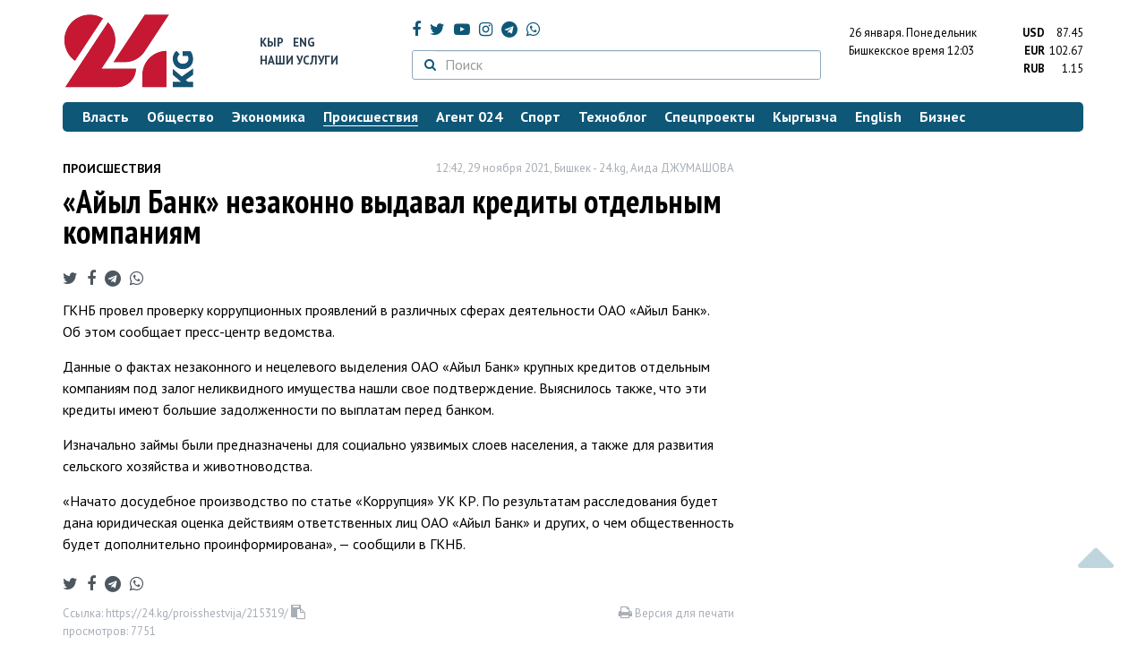

--- FILE ---
content_type: text/html; charset=UTF-8
request_url: https://24.kg/proisshestvija/215319_laquoayyil_bankraquo_nezakonno_vyidaval_kredityi_otdelnyim_kompaniyam/
body_size: 13986
content:
<!DOCTYPE html> <html lang="ru-RU"> <head> <meta charset="UTF-8"> <meta name="csrf-param" content="_csrf">
<meta name="csrf-token" content="jDCbouY4UudKpdxsD-0s__7ixf3_ytZmURsENi3SW6Hlb_jtnggcyn2UkwNYnGnMuJb0uYqhpwwwbGlXSpgxkQ=="> <script async src="https://www.googletagmanager.com/gtag/js?id=G-K616MXZCLM"></script> <script> window.dataLayer = window.dataLayer || []; function gtag(){dataLayer.push(arguments);} gtag('js', new Date()); gtag('config', 'G-K616MXZCLM'); </script> <title>«Айыл Банк» незаконно выдавал кредиты отдельным компаниям - | 24.KG</title> <meta http-equiv="X-UA-Compatible" content="IE=edge"> <meta name="viewport" content="width=device-width, initial-scale=1.0, minimum-scale=1.0, user-scalable=no"/> <meta name="format-detection" content="telephone=no"> <meta name="description" content="ГКНБ провел проверку коррупционных проявлений в различных сферах деятельности ОАО «Айыл Банк». Об этом сообщает пресс-центр ведомства.">
<meta name="title" content="«Айыл Банк» незаконно выдавал кредиты отдельным компаниям
">
<meta name="author" content="Аида ДЖУМАШОВА">
<meta property="og:description" content="ГКНБ провел проверку коррупционных проявлений в различных сферах деятельности ОАО «Айыл Банк». Об этом сообщает пресс-центр ведомства.">
<meta property="og:title" content="«Айыл Банк» незаконно выдавал кредиты отдельным компаниям - | 24.KG">
<meta property="og:image" content="https://24.kg/files/media/238/238628.jpg">
<meta name="image_src" content="https://24.kg/files/media/238/238628.jpg">
<meta name="twitter:image:src" content="https://24.kg/files/media/238/238628.jpg">
<meta property="og:url" content="https://24.kg/proisshestvija/215319_ayyil_bank_nezakonno_vyidaval_kredityi_otdelnyim_kompaniyam/">
<meta property="og:type" content="article">
<meta property="og:site_name" content="24.kg">
<meta property="article:publisher" content="https://www.facebook.com/www.24.kg">
<meta property="article:published_time" content="2021-11-29T12:42:00+06:00">
<meta property="article:modified_time" content="2021-11-29T12:47:14+06:00">
<meta property="article:section" content="Происшествия">
<meta name="twitter:description" content="ГКНБ провел проверку коррупционных проявлений в различных сферах деятельности ОАО «Айыл Банк». Об этом сообщает пресс-центр ведомства.">
<meta name="twitter:card" content="summary_large_image">
<meta name="twitter:site" content="@_24_kg">
<meta name="twitter:site:id" content="249014600">
<meta name="twitter:title" content="«Айыл Банк» незаконно выдавал кредиты отдельным компаниям
">
<meta name="googlebot" content="index">
<meta id="mref" name="referrer" content="origin">
<meta name="keywords" content="новости, новости Кыргызстана, новости Киргизии, Кыргызстан, Бишкек, новости Бишкека, Киргизия, важное, новости сегодня">
<meta name="yandex-verification" content="7ce61452432d0247">
<meta name="yandex-verification" content="ac9b98a71e767119">
<meta name="google-site-verification" content="EZHHOrSGaC9q4eF38uFeqq1kTts6aYeNxX_NCqwI2xE">
<meta property="fb:app_id" content="942470665830749">
<meta property="og:locale" content="ru_ru">
<link href="https://24.kg/proisshestvija/215319_ayyil_bank_nezakonno_vyidaval_kredityi_otdelnyim_kompaniyam/amp/" rel="amphtml">
<link href="/assets/7a772a43/images/ico/apple-touch-icon.png" rel="apple-touch-icon" sizes="72x72">
<link type="image/png" href="/assets/7a772a43/images/ico/favicon-32x32.png" rel="icon" sizes="32x32">
<link type="image/png" href="/assets/7a772a43/images/ico/favicon-16x16.png" rel="icon" sizes="16x16">
<link href="/assets/7a772a43/images/ico/manifest.json" rel="manifest">
<link href="/assets/7a772a43/images/ico/safari-pinned-tab.svg" rel="mask-icon" color="#5bbad5">
<link href="/assets/7a772a43/images/ico/favicon.ico" rel="shortcut icon">
<link rel="msapplication-config" content="/assets/7a772a43/images/ico/browserconfig.xml">
<link rel="theme-color" content="#ffffff">
<link type="application/rss+xml" href="/oshskie_sobytija/rss/" title="Ошские события" rel="alternate">
<link type="application/rss+xml" href="/vybory/rss/" title="Выборы" rel="alternate">
<link type="application/rss+xml" href="/politika/rss/" title="Политика" rel="alternate">
<link type="application/rss+xml" href="/parlament/rss/" title="Парламент" rel="alternate">
<link type="application/rss+xml" href="/ekonomika/rss/" title="Экономика" rel="alternate">
<link type="application/rss+xml" href="/obschestvo/rss/" title="Общество" rel="alternate">
<link type="application/rss+xml" href="/ljudi_i_sudby/rss/" title="Люди и судьбы" rel="alternate">
<link type="application/rss+xml" href="/bishkek_24/rss/" title="Бишкек-24" rel="alternate">
<link type="application/rss+xml" href="/velikaja_pobeda/rss/" title="Великая Победа" rel="alternate">
<link type="application/rss+xml" href="/reportazhi/rss/" title="Репортажи" rel="alternate">
<link type="application/rss+xml" href="/kriminal/rss/" title="Криминал" rel="alternate">
<link type="application/rss+xml" href="/proisshestvija/rss/" title="Происшествия" rel="alternate">
<link type="application/rss+xml" href="/biznes_info/rss/" title="Бизнес" rel="alternate">
<link type="application/rss+xml" href="/sport/rss/" title="Спорт" rel="alternate">
<link type="application/rss+xml" href="/kadry/rss/" title="Кадры" rel="alternate">
<link type="application/rss+xml" href="/kultura/rss/" title="Культура" rel="alternate">
<link type="application/rss+xml" href="/pro_kino/rss/" title="Про кино" rel="alternate">
<link type="application/rss+xml" href="/tsentralnaja_azija/rss/" title="Центральная Азия" rel="alternate">
<link type="application/rss+xml" href="/sng/rss/" title="СНГ" rel="alternate">
<link type="application/rss+xml" href="/zdorove/rss/" title="Здоровье" rel="alternate">
<link type="application/rss+xml" href="/v_mire/rss/" title="В мире" rel="alternate">
<link type="application/rss+xml" href="/tehnoblog/rss/" title="Техноблог" rel="alternate">
<link type="application/rss+xml" href="/finansy/rss/" title="Финансы" rel="alternate">
<link type="application/rss+xml" href="/eaes/rss/" title="ЕАЭС" rel="alternate">
<link type="application/rss+xml" href="/vlast/rss/" title="Власть" rel="alternate">
<link type="application/rss+xml" href="/agent_024/rss/" title="Агент 024" rel="alternate">
<link type="application/rss+xml" href="/spetsproekty/rss/" title="Спецпроекты" rel="alternate">
<link href="https://fonts.googleapis.com/css?family=PT+Sans+Narrow:400,700|PT+Sans:400,400i,700,700i|PT+Serif:400,400i,700,700i&amp;amp;subset=cyrillic" rel="stylesheet">
<link href="/assets/368fcb76aa6d9a493e9d85942ee97cf2.css?v=1663139712" rel="stylesheet"> <script>window.yaContextCb = window.yaContextCb || []</script> <script src="https://yandex.ru/ads/system/context.js" async></script> </head> <body > <div class="topBanner hidden-print"> <div class="container"> <div id="29_w8" data-ox-phs='{"36":{"min":1200},"51":{"min":992,"max":1199},"52":{"min":768,"max":991},"53":{"max":767}}'></div> </div> </div> <div class="bottomBanner hidden-print"> <div class="container"> <a href="#" class="close-banner"><i class="fa fa-times-circle-o"></i></a> <div id="29_w9" data-ox-phs='{"133":{"min":1200},"134":{"min":992,"max":1199},"135":{"min":768,"max":991},"136":{"max":767}}'></div> </div> </div> <div class="side-banners hidden-print"> <div class="side-banners-item side-banners-left"> <div id="29_w10" data-ox-phs='{"129":{"min":1200},"130":{"min":992,"max":1199},"131":{"min":768,"max":991}}'></div> </div> <div class="side-banners-item side-banners-right"> <div id="29_w11" data-ox-phs='{"132":{"min":1200},"130":{"min":992,"max":1199},"131":{"min":768,"max":991}}'></div> </div> </div> <div class="container"> <header class="row hidden-print"> <div class="col-lg-2 col-md-2 col-sm-2 col-xs-5 logo"> <a href="/"> <img class="visible-lg visible-xs" src="/assets/7a772a43/images/logo.png" alt="www.24.kg - КЫРГЫЗСТАН"><img class="visible-md" src="/assets/7a772a43/images/logo-md.png" alt="www.24.kg - КЫРГЫЗСТАН"><img class="visible-sm" src="/assets/7a772a43/images/logo-sm.png" alt="www.24.kg - КЫРГЫЗСТАН"> </a> </div> <div class="col-lg-2 col-md-2 col-sm-2 lang hidden-xs"> <div> <a href="/kyrgyzcha/">Кыр</a> <a href="/english/">Eng</a> </div> <div><a href="/about/services.html">Наши услуги</a></div> </div> <div class="col-lg-5 col-md-4 col-sm-4 hidden-xs socCont"> <div class="social"> <a target="_blank" href="https://www.facebook.com/www.24.kg/" rel="nofollow"><i class="fa fa-facebook" aria-hidden="true"></i></a> <a target="_blank" href="https://twitter.com/_24_kg" rel="nofollow"><i class="fa fa-twitter" aria-hidden="true"></i></a> <a target="_blank" href="https://www.youtube.com/channel/UCkKzgNm1_pyPPHKigI75MoQ" rel="nofollow"><i class="fa fa-youtube-play" aria-hidden="true"></i></a> <a target="_blank" href="https://www.instagram.com/24_kg/"><i class="fa fa-instagram" aria-hidden="true"></i></a> <a target="_blank" href="https://t.me/news24kg/"><i class="fa fa-telegram" aria-hidden="true"></i></a> <a target="_blank" href="https://wa.me/996555312024"><i class="fa fa-whatsapp" aria-hidden="true"></i></a> </div> <div class="search"> <form id="w12" action="/poisk_po_sajtu/" method="get"> <div class="input-group"> <span class="input-group-btn"> <button class="btn btn-default" type="submit"> <i class="fa fa-search" aria-hidden="true"></i> </button> </span>
<input type="text" id="searchform-text" class="form-control" name="SearchForm[text]" placeholder="Поиск"> </div> </form></div> </div> <div class="col-lg-3 col-md-4 col-sm-4 col-xs-7"> <div class="lang hidden-lg hidden-md hidden-sm"> <div> <a href="/kyrgyzcha/">Кыр</a> <a href="/english/">Eng</a> </div> <div><a href="/about/services.html">Наши услуги</a></div> </div> <div class="row"> <div class="col-xs-7 col-sm-7 col-md-8 pdr-0"> <div class="weather"> <span class="hidden-xs"> 26 января. <span style="text-transform: capitalize;"> понедельник </span> </span> <span class="hidden-sm hidden-md hidden-lg"> 26 янв. <span style="text-transform: capitalize;"> пн. </span> </span><br/> <span class="hidden-sm hidden-xs">Бишкекское время</span> <span class="hidden-md hidden-lg">Время</span> 12:03
<!-- --> </div> </div> <div class="col-xs-5 col-sm-5 col-md-4 pdl-0 text-right"> <div class="currency " id="currencies"> <div data="87.45"> <b>USD</b><span> 87.45 </span> </div> <div data="102.67"> <b>EUR</b><span> 102.67 </span> </div> <div data="1.15"> <b>RUB</b><span> 1.15 </span> </div> </div>
<div id="currencies_popover" style="display: none"> <table class="table-striped table-hover"> <tr> <td> <b>USD</b> </td> <td> <div> <span>87.45</span> </div> </td> </tr> <tr> <td> <b>EUR</b> </td> <td> <div> <span>102.67</span> </div> </td> </tr> <tr> <td> <b>RUB</b> </td> <td> <div> <span>1.15</span> </div> </td> </tr> <tr> <td> <b>KZT</b> </td> <td> <div> <span>0.17</span> </div> </td> </tr> <tr> <td> <b>UZS</b> </td> <td> <div> <span>0.01</span> </div> </td> </tr> </table>
</div> </div> </div> </div> </header> <nav class="navbar hidden-print" id="menu"> <div class="navbar-header"> <button type="button" class="navbar-toggle menuMenuButton"> <i class="fa fa-align-justify" aria-hidden="true"></i> Рубрикатор </button>
<button class="navbar-toggle pull-right searchButton"><i class="fa fa-search" aria-hidden="true"></i></button>
<div id="searchForm"> <div class="title"><i class="fa fa-search" aria-hidden="true"></i> Поиск по сайту <span class="close closeSearchForm"><i class="fa fa-times" aria-hidden="true"></i></span> </div> <form id="w13" action="/poisk_po_sajtu/" method="get">
<input type="text" id="searchform-text" class="form-control" name="SearchForm[text]" placeholder="Поиск"> <button type="submit" class="btn btn-default">Найти</button> </form></div> </div> <div id="mainMenu"> <div class="title hidden-sm hidden-md hidden-lg"><i class="fa fa-bars" aria-hidden="true"></i> Рубрикатор <span class="close closeMainMenu"><i class="fa fa-times" aria-hidden="true"></i></span> </div> <ul class="nav navbar-nav"><li><a href="/vlast/"><span>Власть</span></a></li>
<li><a href="/obschestvo/"><span>Общество</span></a></li>
<li><a href="/ekonomika/"><span>Экономика</span></a></li>
<li class="active"><a href="/proisshestvija/"><span>Происшествия</span></a></li>
<li><a href="/agent_024/"><span>Агент 024</span></a></li>
<li><a href="/sport/"><span>Спорт</span></a></li>
<li><a href="/tehnoblog/"><span>Техноблог</span></a></li>
<li><a href="/spetsproekty/"><span>Спецпроекты</span></a></li>
<li><a href="/kyrgyzcha/"><span>Кыргызча</span></a></li>
<li><a href="/english/"><span>English</span></a></li>
<li><a href="/biznes_info/"><span>Бизнес</span></a></li></ul> </div><!-- /.navbar-collapse --> </nav> <div class="row"> <div class="col-xs-12"> <div id="29_w14" class="mgb20 hidden-print" data-ox-phs='{"37":{"min":1200},"54":{"min":992,"max":1199},"55":{"min":768,"max":991},"56":{"max":767}}'></div> <div id="29_w15" class="mgb20 hidden-print" data-ox-phs='{"112":{"min":1200},"113":{"min":992,"max":1199},"114":{"min":768,"max":991},"115":{"max":767}}'></div> </div> </div> <div class="row" id="content-wrapper"> <div class="col-sm-8 col-xs-12"> <script type="application/ld+json"> {"@context":"https:\/\/schema.org","@type":"BreadcrumbList","itemListElement":[{"@type":"ListItem","position":1,"name":"\u041f\u0440\u043e\u0438\u0441\u0448\u0435\u0441\u0442\u0432\u0438\u044f","item":"https:\/\/24.kg\/proisshestvija\/"},{"@type":"ListItem","position":2,"name":"&laquo;\u0410\u0439\u044b\u043b \u0411\u0430\u043d\u043a&raquo; \u043d\u0435\u0437\u0430\u043a\u043e\u043d\u043d\u043e \u0432\u044b\u0434\u0430\u0432\u0430\u043b \u043a\u0440\u0435\u0434\u0438\u0442\u044b \u043e\u0442\u0434\u0435\u043b\u044c\u043d\u044b\u043c \u043a\u043e\u043c\u043f\u0430\u043d\u0438\u044f\u043c\n","item":"https:\/\/24.kg\/proisshestvija\/215319_ayyil_bank_nezakonno_vyidaval_kredityi_otdelnyim_kompaniyam\/"}]} </script> <div itemscope itemtype="http://schema.org/NewsArticle" itemid="https://24.kg/proisshestvija/215319_ayyil_bank_nezakonno_vyidaval_kredityi_otdelnyim_kompaniyam/"> <meta itemprop="dateModified" content="2021-11-29\"/> <meta itemprop="headline" content="&laquo;Айыл Банк&raquo; незаконно выдавал кредиты отдельным компаниям
"/> <div class="row"> <div itemprop="articleSection" class="col-xs-4 newsCat"> <a href="/proisshestvija/"> Происшествия </a> </div> <div class="col-xs-8 text-right newsDate hidden-xs"><span itemprop='datePublished' content='2021-11-29\'>12:42, 29 ноября 2021</span>, Бишкек - <span itemprop='publisher' itemscope itemtype='http://schema.org/Organization'><span itemprop='name'>24.kg</span><meta itemprop='address' content='720001, Республика Кыргызстан, г. Бишкек, ул.Манасчы Сагымбая, 77'><meta itemprop='telephone' content='+996 (312) 66-01-88'><span itemprop='logo' itemscope itemtype='http://schema.org/ImageObject'><link itemprop='contentUrl' href='https://24.kg/assets/7a772a43/images/logo.png'><link itemprop='url' href='https://24.kg/assets/7a772a43/images/logo.png'></span></span>, <span itemprop='author' itemscope itemtype='http://schema.org/Person'><span itemprop='name' class='text-nowrap'>Аида ДЖУМАШОВА</span></span></div> </div> <h1 itemprop="name" class="newsTitle">&laquo;Айыл Банк&raquo; незаконно выдавал кредиты отдельным компаниям
</h1> <div class="row"> <div class="col-xs-12 newsDate hidden-sm hidden-md hidden-lg"><span itemprop='datePublished' content='2021-11-29\'>12:42, 29 ноября 2021</span>, Бишкек - <span itemprop='publisher' itemscope itemtype='http://schema.org/Organization'><span itemprop='name'>24.kg</span><meta itemprop='address' content='720001, Республика Кыргызстан, г. Бишкек, ул.Манасчы Сагымбая, 77'><meta itemprop='telephone' content='+996 (312) 66-01-88'><span itemprop='logo' itemscope itemtype='http://schema.org/ImageObject'><link itemprop='contentUrl' href='https://24.kg/assets/7a772a43/images/logo.png'><link itemprop='url' href='https://24.kg/assets/7a772a43/images/logo.png'></span></span>, <span itemprop='author' itemscope itemtype='http://schema.org/Person'><span itemprop='name' class='text-nowrap'>Аида ДЖУМАШОВА</span></span></div> </div> <span itemprop='image' itemscope itemtype='http://schema.org/ImageObject'>
<meta itemprop='width' content='750'/>
<meta itemprop='height' content='565'/>
<link itemprop='contentUrl' href='https://24.kg/files/media/151/151816.png'/>
<link itemprop='url' href='https://24.kg/files/media/151/151816.png'/>
</span>
<noindex> <div class="row hidden-print"> <div class="col-xs-12 social social-links"> <a rel="nofollow" target="_blank" href="https://twitter.com/intent/tweet?text=«Айыл Банк» незаконно выдавал кредиты отдельным компаниям
&url=https://24.kg/proisshestvija/215319/"><i class="fa fa-twitter" aria-hidden="true"></i></a> <a rel="nofollow" target="_blank" href="https://www.facebook.com/dialog/feed?app_id=942470665830749&redirect_uri=https://24.kg/proisshestvija/215319/&link=https://24.kg/proisshestvija/215319/"><i class="fa fa-facebook" aria-hidden="true"></i></a> <a rel="nofollow" target="_blank" href="https://telegram.me/share/url?url=https://24.kg/proisshestvija/215319/&text=«Айыл Банк» незаконно выдавал кредиты отдельным компаниям
"><i class="fa fa-telegram" aria-hidden="true"></i></a> <a rel="nofollow" target="_blank" href="https://wa.me/?text=https://24.kg/proisshestvija/215319/"><i class="fa fa-whatsapp" aria-hidden="true"></i></a> </div> </div>
</noindex> <div class="cont" itemprop="articleBody"> <p>ГКНБ провел проверку коррупционных проявлений в&nbsp;различных сферах деятельности ОАО &laquo;Айыл Банк&raquo;. Об&nbsp;этом сообщает пресс-центр ведомства.</p>
<p>Данные о&nbsp;фактах незаконного и&nbsp;нецелевого выделения ОАО &laquo;Айыл Банк&raquo; крупных кредитов отдельным компаниям под залог неликвидного имущества нашли свое подтверждение. Выяснилось также, что эти кредиты имеют большие задолженности по&nbsp;выплатам перед банком.</p>
<p>Изначально займы были предназначены для социально уязвимых слоев населения, а&nbsp;также для развития сельского хозяйства и&nbsp;животноводства.</p>
<p>&laquo;Начато досудебное производство по&nbsp;статье &laquo;Коррупция&raquo; УК&nbsp;КР. По&nbsp;результатам расследования будет дана юридическая оценка действиям ответственных лиц ОАО &laquo;Айыл Банк&raquo; и&nbsp;других, о&nbsp;чем общественность будет дополнительно проинформирована&raquo;,&nbsp;&mdash; сообщили в&nbsp;ГКНБ.</p> </div>
<noindex> <div class="row hidden-print"> <div class="col-xs-12 social social-links"> <a rel="nofollow" target="_blank" href="https://twitter.com/intent/tweet?text=«Айыл Банк» незаконно выдавал кредиты отдельным компаниям
&url=https://24.kg/proisshestvija/215319/"><i class="fa fa-twitter" aria-hidden="true"></i></a> <a rel="nofollow" target="_blank" href="https://www.facebook.com/dialog/feed?app_id=942470665830749&redirect_uri=https://24.kg/proisshestvija/215319/&link=https://24.kg/proisshestvija/215319/"><i class="fa fa-facebook" aria-hidden="true"></i></a> <a rel="nofollow" target="_blank" href="https://telegram.me/share/url?url=https://24.kg/proisshestvija/215319/&text=«Айыл Банк» незаконно выдавал кредиты отдельным компаниям
"><i class="fa fa-telegram" aria-hidden="true"></i></a> <a rel="nofollow" target="_blank" href="https://wa.me/?text=https://24.kg/proisshestvija/215319/"><i class="fa fa-whatsapp" aria-hidden="true"></i></a> </div> </div>
</noindex> <div class="row mgb30 hidden-print"> <div class="col-xs-12 col-sm-8 newsLink">Ссылка: <span id="article-link">https://24.kg/proisshestvija/215319/</span> <a href="javascript:;" class="clipboard" data-clipboard-target="#article-link" data-title="Ссылка скопирована" style="font-size: 13px" ><i class="fa fa-clipboard"></i></a> <br/> просмотров: 7751 </div> <div class="col-xs-12 col-sm-4 text-right newsPrintLink"> <a href="javascript:window.print();"><i class="fa fa-print" aria-hidden="true"></i> Версия для печати </a> </div> </div>
</div>
<div class="row"> <div class="col-lg-12"> <div id="29_w0" class="mgb40 hidden-print" data-ox-phs='{"50":{"min":1200},"93":{"min":992,"max":1199},"94":{"min":768,"max":991},"95":{"max":767}}'></div> </div>
</div>
<div class="row"> <div class="col-lg-12"> <div id="29_w1" class="mgb40 hidden-print" data-ox-phs='{"141":{"min":1200},"142":{"min":992,"max":1199},"143":{"min":768,"max":991},"144":{"max":767}}'></div> </div>
</div> <div class="row lineNews mgb40 hidden-print"> <div class="col-xs-12"> <div class="lineTitle"> Материалы по теме <div class="line" style="margin-bottom: 10px;"></div> </div> </div> <div class="col-xs-12"> <div class="one"> <div class="title"> <a data-pjax="0" href="/vlast/358832_kyirgyizstan_privlekaet_50_millionov_nastroitelstvo_novyih_shkol/"><span>Кыргызстан привлекает $50 миллионов на&nbsp;строительство новых школ
</span></a> </div> </div> <div class="one"> <div class="title"> <a data-pjax="0" href="/obschestvo/358434_dlya_predotvrascheniya_pandemiy_kyirgyizstanu_vyidelyat_kredit_30_millionov/"><span>Для предотвращения пандемий Кыргызстану выделят кредит $30 миллионов
</span></a> </div> </div> <div class="one"> <div class="title"> <a data-pjax="0" href="/ekonomika/358399_minekonomiki_predlagaet_sokratit_sroki_hraneniya_kreditnoy_istorii_kyirgyizstantsev/"><span>Минэкономики предлагает сократить сроки хранения кредитной истории кыргызстанцев
</span></a> </div> </div> <div class="one"> <div class="title"> <a data-pjax="0" href="/agent_024/357687_vbishkeke_naryinke_sgorela_torgovaya_tochka_semya_ostalas_bez_istochnika_dohoda/"><span>В&nbsp;Бишкеке на&nbsp;рынке сгорела торговая точка. Семья осталась без источника дохода
</span></a> <a data-pjax="0" href="/agent_024/357687_vbishkeke_naryinke_sgorela_torgovaya_tochka_semya_ostalas_bez_istochnika_dohoda/" title="фото"><i class="fa fa-camera" aria-hidden="true"></i></a> <a data-pjax="0" href="/agent_024/357687_vbishkeke_naryinke_sgorela_torgovaya_tochka_semya_ostalas_bez_istochnika_dohoda/" title="видео"><i class="fa fa-youtube-play" aria-hidden="true"></i></a> </div> </div> <div class="one"> <div class="title"> <a data-pjax="0" href="/obschestvo/356428_dostup_kkreditam_vkr_hotyat_rasshirit_cherez_novyie_popravki/"><span>Доступ к&nbsp;кредитам в&nbsp;КР хотят расширить через новые поправки
</span></a> </div> </div> <div class="one"> <div class="title"> <a data-pjax="0" href="/vlast/355649_deputat_bez_snijeniya_stavki_pokreditam_nevozmojno_razvitie_agrosektora/"><span>Депутат: Без снижения ставки по&nbsp;кредитам невозможно развитие агросектора
</span></a> </div> </div> <div class="one"> <div class="title"> <a data-pjax="0" href="/ekonomika/355248_okolo_30kyirgyizstantsev_zamesyats_kupili_avto_bez_pervonachalnogo_vznosa/"><span>Около 30&nbsp;кыргызстанцев за&nbsp;месяц купили авто без первоначального взноса
</span></a> </div> </div> <div class="one"> <div class="title"> <a data-pjax="0" href="/ekonomika/355056_aktivyi_bankov_kyirgyizstana_prevyisili_1trillion_somov/"><span>Активы банков Кыргызстана превысили 1&nbsp;триллион сомов
</span></a> <a data-pjax="0" href="/ekonomika/355056_aktivyi_bankov_kyirgyizstana_prevyisili_1trillion_somov/" title="видео"><i class="fa fa-youtube-play" aria-hidden="true"></i></a> </div> </div> <div class="one"> <div class="title"> <a data-pjax="0" href="/ekonomika/353981_samozapret_nakreditovanie_opyit_kyirgyizstantsev/"><span>Самозапрет на&nbsp;кредитование. Опыт кыргызстанцев
</span></a> </div> </div> <div class="one"> <div class="title"> <a data-pjax="0" href="/ekonomika/352482_pribyil_finansovogo_sektora_kyirgyizstana_vozrosla_pochti_vdvoe/"><span>Прибыль финансового сектора Кыргызстана возросла почти вдвое
</span></a> </div> </div> </div> </div>
<div class="row"> <div class="col-xs-12"> <div id="29_w2" class="mgb20 hidden-print" data-ox-phs='{"96":{"min":1200},"97":{"min":992,"max":1199},"98":{"min":768,"max":991},"99":{"max":767}}'></div> </div>
</div>
<div class="row"> <div class="col-xs-12"> <div id="29_w3" class="mgb20 hidden-print" data-ox-phs='{"100":{"min":1200},"101":{"min":992,"max":1199},"102":{"min":768,"max":991},"103":{"max":767}}'></div> </div>
</div> </div> <div class="col-sm-4 hidden-xs hidden-print"> <div id="29_w4" class="mgb40 hidden-print" data-ox-phs='{"47":{"min":1200},"84":{"min":992,"max":1199},"85":{"min":768,"max":991},"86":{"max":767}}'></div> <div id="29_w5" class="mgb40 hidden-print" data-ox-phs='{"48":{"min":1200},"87":{"min":992,"max":1199},"88":{"min":768,"max":991},"89":{"max":767}}'></div> <div id="scrollable-banners"> <div id="29_w6" class="mgb40 hidden-print" data-ox-phs='{"49":{"min":1200},"90":{"min":992,"max":1199},"91":{"min":768,"max":991},"92":{"max":767}}'></div><div id="29_w7" class="mgb40 hidden-print" data-ox-phs='{"137":{"min":1200},"138":{"min":992,"max":1199},"139":{"min":768,"max":991},"140":{"max":767}}'></div> </div> </div> </div> <div class="hidden-print">
<div class="row"> <div class="col-xs-12"> <div class="lineTitle"> Популярные новости <div class="line"></div> </div> </div>
</div>
<div class="row blockNews"> <div class="row"> <div class="col-sm-3 col-xs-6 "> <a href="/proisshestvija/359167_dva_zemletryaseniya_pochuvstvovali_kyirgyizstantsyi_nakanune/" class="title"> <img src="/thumbnails/55fba/aef88/421103_w263_h198.jpg" alt="Два землетрясения почувствовали кыргызстанцы накануне
"> <span>Два землетрясения почувствовали кыргызстанцы накануне
</span> </a> </div> <div class="col-sm-3 col-xs-6 "> <a href="/proisshestvija/358880_gknb_presek_krupnuyu_shemu_32zdaniya_bolnits_nezakonno_prodali/" class="title"> <img src="/thumbnails/a9b6f/3f513/420620_w263_h198.jpg" alt="ГКНБ пресек крупную схему: 32&amp;nbsp;здания больниц незаконно продали
"> <span>ГКНБ пресек крупную схему: 32&nbsp;здания больниц незаконно продали
</span> </a> </div> <div class="col-xs-12 visible-xs"></div> <div class="col-sm-3 col-xs-6 "> <a href="/proisshestvija/358899_vbishkeke_zaderjali_karmannikov_ukravshih_vmarshrutke_pochti_700_tyisyach_somov/" class="title"> <img src="/thumbnails/8b974/32202/420666_w263_h198.jpeg" alt="В&amp;nbsp;Бишкеке задержали карманников, укравших в&amp;nbsp;маршрутке почти 700 тысяч сомов
"> <span>В&nbsp;Бишкеке задержали карманников, укравших в&nbsp;маршрутке почти 700 тысяч сомов
</span> </a> </div> <div class="col-sm-3 col-xs-6 "> <a href="/proisshestvija/359148_vbishkeke_zaderjanyi_tri_jenschinyi_zanarushenie_obschestvennogo_poryadka/" class="title"> <img src="/thumbnails/534cc/b7717/421153_w263_h198.jpg" alt="В&amp;nbsp;Бишкеке задержаны три женщины за&amp;nbsp;нарушение общественного порядка
"> <span>В&nbsp;Бишкеке задержаны три женщины за&nbsp;нарушение общественного порядка
</span> </a> </div> <div class="col-xs-12 visible-xs"></div> </div> </div> <div class="row"> <div class="col-xs-12"> <!-- Sparrow --> <script type="text/javascript" data-key="565b790cb0c2668b16c7ce9255595f49"> (function(w, a) { (w[a] = w[a] || []).push({ 'script_key': '565b790cb0c2668b16c7ce9255595f49', 'settings': { 'w': 107503, 'sid': 10737 } }); if(!window['_Sparrow_embed']) { var node = document.createElement('script'); node.type = 'text/javascript'; node.async = true; node.src = 'https://widget.sparrow.ru/js/embed.js'; (document.getElementsByTagName('head')[0] || document.getElementsByTagName('body')[0]).appendChild(node); } else { window['_Sparrow_embed'].initWidgets(); } })(window, '_sparrow_widgets'); </script> <!-- /Sparrow --> </div> </div>
<div class="row"> <div class="col-xs-12"> <div class="lineTitle"> Бизнес <div class="line"></div> </div> </div>
</div>
<div class="row blockNews"> <div class="row"> <div class="col-sm-3 col-xs-6 "> <a href="/biznes_info/359205_vkyirgyizstane_tsenyi_naazs_upali_avrossii_vyirosli/" class="title"> <img src="/thumbnails/b2b07/8f659/421182_w263_h198.jpg" alt="В&amp;nbsp;Кыргызстане цены на&amp;nbsp;АЗС упали, а&amp;nbsp;в&amp;nbsp;России выросли
"> <span>В&nbsp;Кыргызстане цены на&nbsp;АЗС упали, а&nbsp;в&nbsp;России выросли
</span> </a> </div> <div class="col-sm-3 col-xs-6 "> <a href="/biznes_info/359067_kyirgyiztelekom_vnedryaet_novyie_tehnologii_irasshiryaet_vozmojnosti_interneta_/" class="title"> <img src="/thumbnails/cf0a9/fe642/420933_w263_h198.jpeg" alt="&amp;laquo;Кыргызтелеком&amp;raquo; внедряет новые технологии и&amp;nbsp;расширяет возможности интернета "> <span>&laquo;Кыргызтелеком&raquo; внедряет новые технологии и&nbsp;расширяет возможности интернета </span> </a> </div> <div class="col-xs-12 visible-xs"></div> <div class="col-sm-3 col-xs-6 "> <a href="/biznes_info/359052_vremya_obnovit_tehniku_do50protsentov_skidki_naelektroniku_vMMarket_onlayn/" class="title"> <img src="/thumbnails/26281/10dfb/420905_w263_h198.png" alt="Время обновить технику: до&amp;nbsp;50&amp;nbsp;процентов скидки на&amp;nbsp;электронику в&amp;nbsp;MMarket онлайн
"> <span>Время обновить технику: до&nbsp;50&nbsp;процентов скидки на&nbsp;электронику в&nbsp;MMarket онлайн
</span> </a> </div> <div class="col-sm-3 col-xs-6 "> <a href="/biznes_info/359038_vOStore_startovala_nedelya_skidok_aksessuaryi_na20protsentov_deshevle/" class="title"> <img src="/thumbnails/eb12e/94e17/420881_w263_h198.png" alt="В&amp;nbsp;O!Store стартовала неделя скидок: аксессуары на&amp;nbsp;20&amp;nbsp;процентов дешевле
"> <span>В&nbsp;O!Store стартовала неделя скидок: аксессуары на&nbsp;20&nbsp;процентов дешевле
</span> </a> </div> <div class="col-xs-12 visible-xs"></div> </div> </div>
<div class="row visible-xs visible-sm"> <div class="col-xs-12"> <!-- Composite Start --> <div id="M707748ScriptRootC1127426"></div> <script src="https://jsc.lentainform.com/2/4/24.kg.1127426.js" async></script> <!-- Composite End --> </div>
</div>
<div class="row hidden-xs hidden-sm"> <div class="col-xs-12"> <!-- SVK-Native --> <script type="text/javascript" data-key="0314ae78de42f6db7888cb0aa9e0b80e"> (function(w, a) { (w[a] = w[a] || []).push({ 'script_key': '0314ae78de42f6db7888cb0aa9e0b80e', 'settings': { 'w': 16313 } }); if(!window['_SVKNative_embed']) { var node = document.createElement('script'); node.type = 'text/javascript'; node.async = true; node.src = '//widget.svk-native.ru/js/embed.js'; (document.getElementsByTagName('head')[0] || document.getElementsByTagName('body')[0]).appendChild(node); } else { window['_SVKNative_embed'].initWidgets(); } })(window, '_svk_n_widgets'); </script> <!-- /SVK-Native --> </div>
</div> </div> </div> <footer class="footer"> <div class="container"> <ul class="nav hidden-print"><li><a href="/vlast/">Власть</a></li>
<li><a href="/obschestvo/">Общество</a></li>
<li><a href="/ekonomika/">Экономика</a></li>
<li class="active"><a href="/proisshestvija/">Происшествия</a></li>
<li><a href="/sport/">Спорт</a></li>
<li><a href="/whatsapp/">Агент 024</a></li>
<li><a href="/tehnoblog/">Техноблог</a></li>
<li><a href="/kyrgyzcha/">Кыргызча</a></li>
<li><a href="/english/">English</a></li>
<li><a href="/biznes_info/">Бизнес</a></li>
<li><a href="/video/">Видео</a></li></ul> <div class="row"> <div class="col-lg-9 col-md-9 col-sm-8 col-xs-12"> <div class="contact"> <div><i class="fa fa-phone" aria-hidden="true"></i><span>Телефон <a href="callto://+996312660188">+996 (312) 66-01-88</a></span></div> <div><i class="fa fa-envelope" aria-hidden="true"></i><span>Почта <a href="mailto:info@24.kg">info@24.kg</a></span> </div> </div> </div> <div class="col-lg-3 col-md-3 col-sm-4 hidden-xs hidden-print text-right"> <a href="https://yandex.ru/cy?base=0&amp;host=24.kg"><img src="//www.yandex.ru/cycounter?24.kg" width="88" height="31" alt="Индекс цитирования" border="0"/></a>. <!-- Yandex.Metrika informer --> <a href="https://metrika.yandex.ru/stat/?id=22715299&amp;from=informer" target="_blank" rel="nofollow"><img src="//informer.yandex.ru/informer/22715299/3_0_FFFFFFFF_FFFFFFFF_0_pageviews" style="width:88px; height:31px; border:0;" alt="Яндекс.Метрика" title="Яндекс.Метрика: данные за сегодня (просмотры, визиты и уникальные посетители)"/></a> <!-- /Yandex.Metrika informer --> <!-- Yandex.Metrika counter --> <noscript> <div><img src="//mc.yandex.ru/watch/22715299" style="position:absolute; left:-9999px;" alt=""/> </div> </noscript> <!-- /Yandex.Metrika counter --> </div> </div> <div class="row copy"> <div class="col-xs-12"> © ИА «24.kg» - Новости Кыргызстана. Все права защищены. Вся информация, размещенная на данном веб-сайте, предназначена только для персонального использования и не подлежит распространению без письменного разрешения ИА «24.kg». Редакция не несет ответственности за содержимое перепечатанных материалов и высказывания отдельных лиц. +18 <br/><br/> Кыргызстан, 720001, г. Бишкек, ул.Манасчы Сагымбая, 77 +996 312 660188 </div> </div> </div> <div class="visible-xs"></div> </footer> <div id="scroller" class="hidden-print"> <i class="fa fa-caret-up"></i> </div> <div id="29_w16" class="flscrn" data-ox-phs='{"145":{"min":1200},"146":{"min":992,"max":1199},"147":{"min":768,"max":991},"148":{"max":767}}'></div> <div style="display:none;"> <script language="javascript" type="text/javascript"> java = "1.0"; java1 = "" + "refer=" + escape(document.referrer) + "&amp;page=" + escape(window.location.href); document.cookie = "astratop=1; path=/"; java1 += "&amp;c=" + (document.cookie ? "yes" : "now"); </script> <script language="javascript1.1" type="text/javascript"> java = "1.1"; java1 += "&amp;java=" + (navigator.javaEnabled() ? "yes" : "now"); </script> <script language="javascript1.2" type="text/javascript"> java = "1.2"; java1 += "&amp;razresh=" + screen.width + 'x' + screen.height + "&amp;cvet=" + (((navigator.appName.substring(0, 3) == "Mic")) ? screen.colorDepth : screen.pixelDepth); </script> <script language="javascript1.3" type="text/javascript">java = "1.3"</script> <script language="javascript" type="text/javascript"> java1 += "&amp;jscript=" + java + "&amp;rand=" + Math.random(); document.write("<a href='//www.net.kg/stat.php?id=1839&amp;fromsite=1839' target='_blank'>" + "<img src='//www.net.kg/img.php?id=1839&amp;" + java1 + "' border='0' alt='WWW.NET.KG' width='0' height='0' /></a>"); </script> <noscript> <a href='//www.net.kg/stat.php?id=1839&amp;fromsite=1839' target='_blank'><img src="//www.net.kg/img.php?id=1839" border='0' alt='WWW.NET.KG' width='0' height='0'/></a> </noscript> </div> <div class="widget-last-news" data-state="closed"> <div class="container widget-last-news-inner"> <div class="row lineNews"> <div class="hidden-xs hidden-sm col-md-2"> <div class="lineTitle"> <a href="/">Лента новостей</a> </div> </div> <div class="col-xs-12 col-md-10"> <a href="#" title="Показать ещё" class="widget-last-news-toggler fa fa-angle-down"></a> <div class="widget-last-news-list"> <div class="lineDate"> 26 января, понедельник </div> <div class="one"> <div class="time">12:00</div> <div class="title"> <a data-pjax="0" href="/obschestvo/359235_hidjama_dlya_mladentsa_kak_vera_vnarodnoe_lechenie_privela_ktragedii_vuzgene/" class="title-link"> <strong class="full">Хиджама для младенца: как вера в «народное лечение» привела к трагедии в Узгене
</strong> <strong class="short">Хиджама для младенца: как вера в «народное лечение» при...</strong> </a> </div> </div> <div class="one"> <div class="time">11:54</div> <div class="title"> <a data-pjax="0" href="/obschestvo/359255_vkyirgyizstane_ochischayut_kanalyi_dlya_poliva/" class="title-link"> <span>В Кыргызстане очищают каналы для полива
</span> </a> </div> </div> <div class="one"> <div class="time">11:45</div> <div class="title"> <a data-pjax="0" href="/proisshestvija/359252_vchuyskoy_oblasti_zaderjan_podozrevaemyiy_vsovershenii_moshennichestva/" class="title-link"> <span>В Чуйской области задержан подозреваемый в совершении мошенничества
</span> </a> <a data-pjax="0" href="/proisshestvija/359252_vchuyskoy_oblasti_zaderjan_podozrevaemyiy_vsovershenii_moshennichestva/" title="фото"><i class="fa fa-camera" aria-hidden="true"></i></a> </div> </div> <div class="one"> <div class="time">11:43</div> <div class="title"> <a data-pjax="0" href="/vlast/359249_vtreh_oblastyahkr_namerenyi_obespechit_pitevoy_vodoy_425_tyisyach_chelovek/" class="title-link"> <span>В трех областях КР намерены обеспечить питьевой водой 425 тысяч человек
</span> </a> </div> </div> <div class="one"> <div class="time">11:35</div> <div class="title"> <a data-pjax="0" href="/vlast/359248_tsifrovyie_somyi_zagalochku_kakaya_summa_motiviruet_vas_poyti_navyiboryi_opros/" class="title-link"> <strong>Цифровые сомы за галочку. Какая сумма мотивирует вас пойти на выборы? Опрос
</strong> </a> </div> </div> <div class="one hidden-xs hidden-sm"> <div class="time">11:31</div> <div class="title"> <a data-pjax="0" href="/obschestvo/359231_pokyirgyizstanu_stalo_bolshe_dostupnyih_aviareysov_otAsman_Airlines/" class="title-link"> <span>По Кыргызстану стало больше доступных авиарейсов от Asman Airlines
</span> </a> <a data-pjax="0" href="/obschestvo/359231_pokyirgyizstanu_stalo_bolshe_dostupnyih_aviareysov_otAsman_Airlines/" title="инфографика"><i class="fa fa-file-image-o" aria-hidden="true"></i></a> </div> </div> <div class="one hidden-xs hidden-sm"> <div class="time">11:26</div> <div class="title"> <a data-pjax="0" href="/obschestvo/359242_bishkek_karakol_chetyire_dotatsionnyih_reysa_vnedelyu_sponijennyim_tarifom/" class="title-link"> <span>Бишкек — Каракол: четыре дотационных рейса в неделю с пониженным тарифом
</span> </a> </div> </div> <div class="one hidden-xs hidden-sm"> <div class="time">11:23</div> <div class="title"> <a data-pjax="0" href="/ekonomika/359240_gns_razyyasnila_kak_poluchit_osvobojdenie_poyuvelirnyim_izdeliyam_bez_dokumentov/" class="title-link"> <span>ГНС разъяснила, как получить освобождение по ювелирным изделиям без документов
</span> </a> </div> </div> <div class="one hidden-xs hidden-sm"> <div class="time">11:19</div> <div class="title"> <a data-pjax="0" href="/ekonomika/359243_bchk_betoniruyut_proekt_za37millionov_evro_snizit_poteri_vodyi_vdva_raza/" class="title-link"> <span>БЧК бетонируют: проект за 37 миллионов евро снизит потери воды в два раза
</span> </a> <a data-pjax="0" href="/ekonomika/359243_bchk_betoniruyut_proekt_za37millionov_evro_snizit_poteri_vodyi_vdva_raza/" title="видео"><i class="fa fa-youtube-play" aria-hidden="true"></i></a> </div> </div> <div class="one hidden-xs hidden-sm"> <div class="time">11:12</div> <div class="title"> <a data-pjax="0" href="/obschestvo/359236_kyirgyizstan_zanyal_109-e_mesto_vreytinge_armiy_mira_2026/" class="title-link"> <span>Кыргызстан занял 109-е место в рейтинге армий мира — 2026
</span> </a> </div> </div> </div> </div> </div> </div> </div> <script src="/assets/cf237608c3250a952ef56665ce15299e.js?v=1663139711"></script>
<script src="/assets/be6abd9f/src/jquery.autocomplete.js?v=1654115673"></script>
<script src="//ox.24.kg/www/delivery/spcjs.php?id=2&amp;amp;target=_blank"></script>
<script src="/assets/ea6eda4/js/render.js?v=1570777467"></script>
<script>(function(i,s,o,g,r,a,m){i['GoogleAnalyticsObject']=r;i[r]=i[r]||function(){
(i[r].q=i[r].q||[]).push(arguments)},i[r].l=1*new Date();a=s.createElement(o),
m=s.getElementsByTagName(o)[0];a.async=1;a.src=g;m.parentNode.insertBefore(a,m)
})(window,document,'script','//www.google-analytics.com/analytics.js','ga');
ga('create', 'UA-29049490-1', 'auto');
ga('send', 'pageview');
ga('require', 'displayfeatures'); (function (d, w, c) { (w[c] = w[c] || []).push(function () { try { w.yaCounter22715299 = new Ya.Metrika({ id: 22715299, webvisor: true, clickmap: true, trackLinks: true, accurateTrackBounce: true }); } catch (e) { } }); var n = d.getElementsByTagName("script")[0], s = d.createElement("script"), f = function () { n.parentNode.insertBefore(s, n); }; s.type = "text/javascript"; s.async = true; s.src = (d.location.protocol == "https:" ? "https:" : "http:") + "//mc.yandex.ru/metrika/watch.js"; if (w.opera == "[object Opera]") { d.addEventListener("DOMContentLoaded", f, false); } else { f(); } })(document, window, "yandex_metrika_callbacks");</script>
<script>jQuery(function ($) { $('.social-links a').on('click', function(e){ e.preventDefault(); window.open($(this).attr('href'),'', 'menubar=no,toolbar=no,resizable=yes,scrollbars=yes,height=600,width=600'); });
jQuery('#w12').yiiActiveForm([{"id":"searchform-text","name":"text","container":".field-searchform-text","input":"#searchform-text","validate":function (attribute, value, messages, deferred, $form) {yii.validation.string(value, messages, {"message":"Значение «Искать по фразе» должно быть строкой.","skipOnEmpty":1});}}], []);
jQuery('#w13').yiiActiveForm([{"id":"searchform-text","name":"text","container":".field-searchform-text","input":"#searchform-text","validate":function (attribute, value, messages, deferred, $form) {yii.validation.string(value, messages, {"message":"Значение «Искать по фразе» должно быть строкой.","skipOnEmpty":1});}}], []);
});</script> <div id="css-loaded"></div> </body> </html>